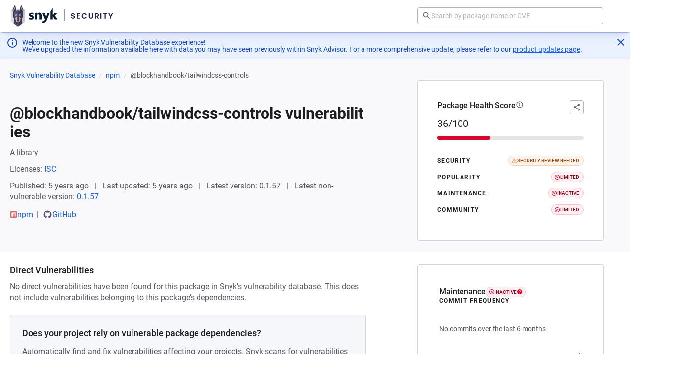

--- FILE ---
content_type: text/css; charset=utf-8
request_url: https://security.snyk.io/_nuxt/PackagePage.27U8dxUu.css
body_size: 3842
content:
.maintenance-chart[data-v-d9bd0d35]{border-radius:8px;margin:0;min-height:200px;padding:0;position:relative}.chart-loading[data-v-d9bd0d35]{align-items:center;background-color:var(--pcl-color-ui-canvas);border:1px solid var(--pcl-color-ui-border-light);border-radius:8px;display:flex;height:200px;justify-content:center}.chart-loading p[data-v-d9bd0d35]{color:var(--pcl-color-ui-body);font-family:var(--pcl-typography-product-body-font-family);font-size:var(--pcl-typography-product-body-font-size);font-weight:var(--pcl-typography-product-body-font-weight);letter-spacing:var(--pcl-typography-product-body-letter-spacing);line-height:var(--pcl-typography-product-body-line-height);margin:0}.chart-overlay[data-v-d9bd0d35]{align-items:center;background:#ffffffe6;border-radius:8px;bottom:0;display:flex;justify-content:center;left:0;position:absolute;right:0;top:0;z-index:1}.overlay-message[data-v-d9bd0d35]{color:var(--pcl-color-ui-body);font-family:var(--pcl-typography-product-body-font-family);font-size:var(--pcl-typography-product-body-font-size);font-weight:var(--pcl-typography-product-body-font-weight);letter-spacing:var(--pcl-typography-product-body-letter-spacing);line-height:var(--pcl-typography-product-body-line-height);text-align:center}.no-data[data-v-d9bd0d35]{align-items:center;background-color:var(--pcl-color-ui-canvas);border:2px dashed var(--pcl-color-ui-border-light);border-radius:8px;display:flex;height:200px;justify-content:center}.no-data p[data-v-d9bd0d35]{color:var(--pcl-color-ui-body);font-family:var(--pcl-typography-product-body-font-family);font-size:var(--pcl-typography-product-body-font-size);font-weight:var(--pcl-typography-product-body-font-weight);letter-spacing:var(--pcl-typography-product-body-letter-spacing);line-height:var(--pcl-typography-product-body-line-height);margin:0}.stats-item[data-v-0e794777]{align-items:center;display:flex;justify-content:space-between}.stats-item.horizontal[data-v-0e794777]{justify-content:flex-start;margin-top:20px}.stats-item.horizontal dt[data-v-0e794777]{margin-right:16px}.stats-item dt[data-v-0e794777]{font-family:var(--pcl-typography-product-heading7-font-family);font-size:var(--pcl-typography-product-heading7-font-size);font-weight:var(--pcl-typography-product-heading7-font-weight);letter-spacing:var(--pcl-typography-product-heading7-letter-spacing);line-height:var(--pcl-typography-product-heading7-line-height);text-transform:var(--pcl-typography-product-heading7-text-transform)}.stats-item dd[data-v-0e794777],.stats-item dt[data-v-0e794777]{color:var(--pcl-color-ui-heading)}.stats-item dd[data-v-0e794777]{align-items:center;display:flex;font-family:var(--pcl-typography-product-body-font-family);font-size:var(--pcl-typography-product-body-font-size);font-weight:var(--pcl-typography-product-body-font-weight);letter-spacing:var(--pcl-typography-product-body-letter-spacing);line-height:var(--pcl-typography-product-body-line-height)}.stats-item dd.high[data-v-0e794777]{color:#dc3545;font-weight:500}.stats-item dd.medium[data-v-0e794777]{color:#ffc107;font-weight:500}.stats-item dd .bold[data-v-0e794777]{font-weight:500}.stats-item dd a[data-v-0e794777]{color:inherit;text-decoration:none}.stats-item dd a[data-v-0e794777]:hover{text-decoration:underline}.stats[data-v-70abaf1d]>:not(template)~:not(template){margin-top:16px}@media (min-width:992px){.stats[data-v-70abaf1d]>:not(template)~:not(template){margin-top:0}}.stats--vertical[data-v-70abaf1d]{display:flex;flex-direction:column}@media (min-width:992px){.stats--vertical[data-v-70abaf1d]>:not(template)~:not(template){margin-top:24px}}.stats--vertical .stats-item[data-v-70abaf1d] dt{align-items:center;display:flex;gap:16px}@media (min-width:992px){.stats--fixed[data-v-70abaf1d]{display:flex;flex-wrap:wrap}.stats--fixed .stats-item[data-v-70abaf1d]{flex-basis:55%}.stats--fixed .stats-item[data-v-70abaf1d]:nth-child(2n){padding-left:20px}.stats--fixed .stats-item[data-v-70abaf1d]:nth-child(odd){flex-basis:45%}.stats--fixed .stats-item[data-v-70abaf1d]:nth-child(n+3){margin-top:16px}}@media (min-width:480px){.stats--grid[data-v-70abaf1d]{display:grid;grid-template-columns:1fr 1fr;grid-gap:12px 16px}}@media (min-width:768px){.stats--grid[data-v-70abaf1d]{grid-gap:16px 20px}}@media (min-width:992px){.stats--fluid[data-v-70abaf1d]{align-items:center;display:flex;justify-content:space-between}.stats--fluid[data-v-70abaf1d]>:not(template)~:not(template){margin-left:32px}.stats--fluid .stats-item[data-v-70abaf1d]{align-items:flex-start;flex-direction:column;flex-grow:1}.stats--fluid .stats-item[data-v-70abaf1d]>:not(template)~:not(template){margin-top:4px}}.maintenance-container[data-v-4d6184ec]{max-width:379px;width:100%}.maintenance-card[data-v-4d6184ec]{margin-top:20px;min-height:250px;padding:20px}@media (min-width:992px){.maintenance-card[data-v-4d6184ec]{margin-top:32px}}@media (max-width:768px){.maintenance-container[data-v-4d6184ec]{max-width:388px}}.maintenance-header[data-v-4d6184ec]{display:flex;flex-direction:column;gap:8px;margin-bottom:20px}.maintenance-title[data-v-4d6184ec]{align-items:center;display:flex;flex-wrap:wrap;gap:12px}.title[data-v-4d6184ec]{color:var(--pcl-color-ui-heading);font-family:var(--pcl-typography-product-heading5-font-family);font-size:var(--pcl-typography-product-heading5-font-size);font-weight:var(--pcl-typography-product-heading5-font-weight);letter-spacing:var(--pcl-typography-product-heading5-letter-spacing);line-height:var(--pcl-typography-product-heading5-line-height);margin:0}.extra-badge[data-v-4d6184ec],.score-badge[data-v-4d6184ec]{align-items:center;display:inline-flex;gap:4px}.score-badge svg[data-v-4d6184ec]{cursor:help}[data-v-4d6184ec] .tooltip-trigger{color:#938fc6;padding-left:2px}[data-v-4d6184ec] .tooltip-popover{transform:translate(40px) translateY(-25px)!important;z-index:9999!important}[data-v-4d6184ec] .tooltip-popover--open{transform:translate(40px) translateY(-25px)!important}[data-v-4d6184ec] .tooltip-popover__arrow{transform:translate(100px) translateY(13px) rotate(45deg)!important}.description[data-v-4d6184ec]{padding-left:4px}.extra-label[data-v-4d6184ec]{color:var(--pcl-color-ui-body);font-family:var(--pcl-typography-product-caption-font-family);font-size:var(--pcl-typography-product-caption-font-size);font-weight:var(--pcl-typography-product-caption-font-weight);letter-spacing:var(--pcl-typography-product-caption-letter-spacing);line-height:var(--pcl-typography-product-caption-line-height);margin-left:4px;text-transform:uppercase}.maintenance-content[data-v-4d6184ec]{display:flex;flex-direction:column;gap:16px}.chart-section[data-v-4d6184ec]{align-items:center;display:flex;justify-content:center;min-height:200px}.chart-section--collapsed[data-v-4d6184ec]{color:var(--pcl-color-ui-dimmed);font-family:var(--pcl-typography-product-body-small-font-family);font-size:var(--pcl-typography-product-body-small-font-size);font-weight:var(--pcl-typography-product-body-small-font-weight);letter-spacing:var(--pcl-typography-product-body-small-letter-spacing);line-height:var(--pcl-typography-product-body-small-line-height);margin:0;min-height:60px}.maintenance-message[data-v-4d6184ec]{align-items:flex-start;display:flex;flex-direction:column;justify-content:center;text-align:left;width:100%}.maintenance-message p[data-v-4d6184ec]{color:var(--pcl-color-ui-body);font-family:var(--pcl-typography-product-body-small-font-family);font-size:var(--pcl-typography-product-body-small-font-size);font-weight:var(--pcl-typography-product-body-small-font-weight);letter-spacing:var(--pcl-typography-product-body-small-letter-spacing);line-height:var(--pcl-typography-product-body-small-line-height);margin:0}.section-title[data-v-4d6184ec]{color:var(--pcl-color-ui-heading);font-family:var(--pcl-typography-product-heading7-font-family);font-size:var(--pcl-typography-product-heading7-font-size);font-weight:var(--pcl-typography-product-heading7-font-weight);letter-spacing:var(--pcl-typography-product-heading7-letter-spacing);line-height:var(--pcl-typography-product-heading7-line-height);margin:0;text-transform:var(--pcl-typography-product-heading7-text-transform);text-transform:uppercase!important}.maintenance-description[data-v-4d6184ec]{color:var(--pcl-color-ui-body);font-family:var(--pcl-typography-product-body-small-font-family);font-size:var(--pcl-typography-product-body-small-font-size);font-weight:var(--pcl-typography-product-body-small-font-weight);-webkit-hyphens:auto;hyphens:auto;letter-spacing:var(--pcl-typography-product-body-small-letter-spacing);line-height:var(--pcl-typography-product-body-small-line-height)}.maintenance-description[data-v-4d6184ec],.maintenance-description p[data-v-4d6184ec]{word-wrap:break-word;overflow-wrap:break-word;word-break:break-word}.maintenance-description p[data-v-4d6184ec]{margin-bottom:12px}.maintenance-description p[data-v-4d6184ec]:last-child{margin-bottom:0}.maintenance-card[data-v-4d6184ec] .stats--grid{display:grid!important;gap:8px;grid-template-columns:1fr!important}@media (min-width:480px){.maintenance-card[data-v-4d6184ec] .stats--grid{grid-template-columns:1fr!important}}.community-container[data-v-1bfddb5e]{max-width:379px;width:100%}.community-card[data-v-1bfddb5e]{margin-top:20px;min-height:250px;padding:20px}@media (min-width:992px){.community-card[data-v-1bfddb5e]{margin-top:32px}}.community-header[data-v-1bfddb5e]{align-items:center;display:flex;justify-content:space-between;margin-bottom:20px}@media (min-width:576px){.community-header[data-v-1bfddb5e]{align-items:center;display:flex;justify-content:space-between}}@media (min-width:768px){.community-header[data-v-1bfddb5e]{display:block}}@media (min-width:992px){.community-header[data-v-1bfddb5e]{display:flex}}.community-title[data-v-1bfddb5e]{align-items:center;display:flex;flex-wrap:wrap;gap:12px}.title[data-v-1bfddb5e]{color:var(--pcl-color-ui-heading);font-family:var(--pcl-typography-product-heading5-font-family);font-size:var(--pcl-typography-product-heading5-font-size);font-weight:var(--pcl-typography-product-heading5-font-weight);letter-spacing:var(--pcl-typography-product-heading5-letter-spacing);line-height:var(--pcl-typography-product-heading5-line-height);margin:0}.score-badge[data-v-1bfddb5e]{align-items:center;display:inline-flex;gap:4px}.score-badge svg[data-v-1bfddb5e]{cursor:help}[data-v-1bfddb5e] .tooltip-trigger{color:#938fc6;padding-left:2px}[data-v-1bfddb5e] .tooltip-popover{transform:translate(40px) translateY(-25px)!important;z-index:9999!important}[data-v-1bfddb5e] .tooltip-popover--open{transform:translate(40px) translateY(-25px)!important}[data-v-1bfddb5e] .tooltip-popover__arrow{transform:translate(100px) translateY(13px) rotate(45deg)!important}.description[data-v-1bfddb5e]{padding-left:4px}.community-actions[data-v-1bfddb5e]{align-items:center;display:flex}.community-content[data-v-1bfddb5e]{display:flex;flex-direction:column;gap:16px}.community-description[data-v-1bfddb5e]{color:var(--pcl-color-ui-body);font-family:var(--pcl-typography-product-body-small-font-family);font-size:var(--pcl-typography-product-body-small-font-size);font-weight:var(--pcl-typography-product-body-small-font-weight);-webkit-hyphens:auto;hyphens:auto;letter-spacing:var(--pcl-typography-product-body-small-letter-spacing);line-height:var(--pcl-typography-product-body-small-line-height)}.community-description[data-v-1bfddb5e],.community-description p[data-v-1bfddb5e]{word-wrap:break-word;overflow-wrap:break-word;word-break:break-word}.community-description p[data-v-1bfddb5e]{margin-bottom:12px}.community-description p[data-v-1bfddb5e]:last-child{margin-bottom:0}@media (max-width:768px){.community-container[data-v-1bfddb5e]{max-width:388px}.community-content[data-v-1bfddb5e]{gap:12px}}.community-card[data-v-1bfddb5e] .stats--grid{display:grid!important;gap:8px;grid-template-columns:1fr!important}@media (min-width:480px){.community-card[data-v-1bfddb5e] .stats--grid{grid-template-columns:1fr!important}}.custom-tooltip-container[data-v-27284cd8]{align-items:center;display:inline-flex;position:relative}.tooltip-popover[data-v-27284cd8]{background-color:#fff;border:1px solid rgba(0,0,0,.08);border-radius:8px;box-shadow:0 4px 12px #00000026,0 2px 4px #0000001a;max-width:480px;min-width:380px;padding:12px 24px;pointer-events:auto;position:absolute;white-space:nowrap;z-index:1000}.tooltip-popover .tooltip-content[data-v-27284cd8]{color:var(--pcl-color-ui-body);font-family:var(--pcl-typography-product-body-font-family);font-size:var(--pcl-typography-product-body-font-size);font-weight:var(--pcl-typography-product-body-font-weight);letter-spacing:var(--pcl-typography-product-body-letter-spacing);line-height:var(--pcl-typography-product-body-line-height);line-height:1.4}.tooltip-popover[data-v-27284cd8]:before{bottom:-4px;content:"";left:-4px;pointer-events:auto;position:absolute;right:-4px;top:-4px;z-index:-1}.tooltip-fade-enter-active[data-v-27284cd8],.tooltip-fade-leave-active[data-v-27284cd8]{transition:opacity .2s ease-in-out,transform .2s ease-in-out}.tooltip-fade-enter-from[data-v-27284cd8],.tooltip-fade-leave-to[data-v-27284cd8]{opacity:0;transform:translateY(-4px)}.tooltip-fade-enter-to[data-v-27284cd8],.tooltip-fade-leave-from[data-v-27284cd8]{opacity:1;transform:translateY(0)}svg[data-v-1c5d9265]{display:block;flex-shrink:0;height:16px;width:16px}.icon[data-v-5e6c5a53]{display:inline-block;fill:currentColor;vertical-align:text-top}.icon--inherit[data-v-5e6c5a53]{height:inherit;width:inherit}.share-dropdown-wrapper[data-v-ea5e0ef8]{display:inline-block;position:relative}.share-dropdown-content[data-v-ea5e0ef8]{background:#fff;border:1px solid var(--pcl-color-ui-border);border-radius:4px;box-shadow:0 4px 12px #00000026;left:auto;min-height:116px;overflow:hidden;padding:8px;position:absolute;right:0;top:calc(100% + 4px);width:232px;z-index:9999}.share-item[data-v-ea5e0ef8]{align-items:center;background:transparent;border:none;border-radius:4px;color:var(--pcl-color-ui-body);cursor:pointer;display:flex;font-family:var(--pcl-typography-product-body-lead-font-family);font-size:var(--pcl-typography-product-body-lead-font-size);font-weight:var(--pcl-typography-product-body-lead-font-weight);gap:12px;letter-spacing:var(--pcl-typography-product-body-lead-letter-spacing);line-height:var(--pcl-typography-product-body-lead-line-height);margin:0;min-height:25px;outline:none;padding:8px 12px;transition:background-color .2s ease}.share-item--focused[data-v-ea5e0ef8],.share-item[data-v-ea5e0ef8]:focus,.share-item[data-v-ea5e0ef8]:hover{background:var(--pcl-color-ui-canvas);outline:none}.share-item[data-v-ea5e0ef8]:focus-visible{outline:2px solid var(--pcl-color-ui-focus);outline-offset:2px}.share-icon[data-v-ea5e0ef8] svg{flex-shrink:0;height:16px;width:16px}.share-text[data-v-ea5e0ef8]{font-size:14px;font-weight:400;line-height:1}.share-item--x .share-icon[data-v-ea5e0ef8]{color:#000}.share-item--bluesky .share-icon[data-v-ea5e0ef8]{color:#00a8e6}.share-item--linkedin .share-icon[data-v-ea5e0ef8]{color:#0a66c2}.share-item--copy .share-icon[data-v-ea5e0ef8]{color:var(--pcl-color-ui-body)}.dropdown-fade-enter-active[data-v-ea5e0ef8],.dropdown-fade-leave-active[data-v-ea5e0ef8]{transition:opacity .2s ease,transform .2s ease}.dropdown-fade-enter-from[data-v-ea5e0ef8],.dropdown-fade-leave-to[data-v-ea5e0ef8]{opacity:0;transform:translateY(-8px)}.dropdown-fade-enter-to[data-v-ea5e0ef8],.dropdown-fade-leave-from[data-v-ea5e0ef8]{opacity:1;transform:translateY(0)}[data-v-ea5e0ef8] .tooltip-trigger{color:#938fc6;padding-left:2px}[data-v-ea5e0ef8] .tooltip-popover__description{padding-left:20px!important}.package-health-container[data-v-de8dcaab]{max-width:379px;width:100%}.package-health[data-v-de8dcaab]{padding:16px}.package-health .health-header[data-v-de8dcaab]{align-items:flex-start;display:flex;justify-content:space-between}.package-health .health-score .title-with-tooltip[data-v-de8dcaab]{align-items:center;display:flex;gap:4px;margin-bottom:12px}.package-health .health-score h3[data-v-de8dcaab]{color:var(--pcl-color-ui-heading);font-family:var(--pcl-typography-product-heading5-font-family);font-size:var(--pcl-typography-product-heading5-font-size);font-weight:var(--pcl-typography-product-heading5-font-weight);letter-spacing:var(--pcl-typography-product-heading5-letter-spacing);line-height:var(--pcl-typography-product-heading5-line-height);margin:0}.package-health .health-score .info-tooltip[data-v-de8dcaab]{color:var(--pcl-color-ui-body);cursor:pointer}.package-health .health-score .score-display .score-number[data-v-de8dcaab]{color:var(--pcl-color-ui-heading);font-family:var(--pcl-typography-product-heading4-font-family);font-size:var(--pcl-typography-product-heading4-font-size);font-weight:var(--pcl-typography-product-heading4-font-weight);letter-spacing:var(--pcl-typography-product-heading4-letter-spacing);line-height:var(--pcl-typography-product-heading4-line-height)}.score-criteria[data-v-de8dcaab]{list-style:none;margin:32px 0 0;padding:0}.score-criteria .criterion-item[data-v-de8dcaab]{align-items:center;display:flex;flex-wrap:wrap;gap:4px;justify-content:space-between;margin:12px 0}.score-criteria .criterion-item .criterion-label[data-v-de8dcaab]{color:var(--pcl-color-ui-heading);flex:1;font-family:var(--pcl-typography-product-heading7-font-family);font-size:var(--pcl-typography-product-heading7-font-size);font-weight:var(--pcl-typography-product-heading7-font-weight);letter-spacing:var(--pcl-typography-product-heading7-letter-spacing);line-height:var(--pcl-typography-product-heading7-line-height);min-width:0;text-transform:var(--pcl-typography-product-heading7-text-transform)}.score-criteria .criterion-item .criterion-badge[data-v-de8dcaab]{flex-shrink:0;margin-left:5px;text-transform:uppercase}@media screen and (max-width:1279px){.score-criteria .criterion-item[data-v-de8dcaab]{align-items:flex-start;flex-direction:column;gap:4px}.score-criteria .criterion-item .criterion-label[data-v-de8dcaab]{margin-bottom:2px}.score-criteria .criterion-item .criterion-badge[data-v-de8dcaab]{align-self:flex-start;margin-left:0}}.package-heading[data-v-0b8d8468]{background-color:var(--pcl-color-ui-canvas);padding-bottom:24px}.package-heading .title[data-v-0b8d8468]{color:var(--pcl-color-ui-heading);font-family:var(--pcl-typography-product-heading1-font-family);font-size:var(--pcl-typography-product-heading1-font-size);font-weight:var(--pcl-typography-product-heading1-font-weight);letter-spacing:var(--pcl-typography-product-heading1-letter-spacing);line-height:var(--pcl-typography-product-heading1-line-height);padding-top:48px;word-break:break-all}.package-heading .description[data-v-0b8d8468],.package-heading .package-licenses[data-v-0b8d8468]{color:var(--pcl-color-ui-body);font-family:var(--pcl-typography-product-body-font-family);font-size:var(--pcl-typography-product-body-font-size);font-size:1rem;font-weight:var(--pcl-typography-product-body-font-weight);letter-spacing:var(--pcl-typography-product-body-letter-spacing);line-height:var(--pcl-typography-product-body-line-height);margin-top:12px}.package-heading .package-licenses .license-item a[data-v-0b8d8468]{color:var(--pcl-color-ui-link)}.package-heading .package-metadata[data-v-0b8d8468]{color:var(--pcl-color-ui-body);font-family:var(--pcl-typography-product-body-font-family);font-size:var(--pcl-typography-product-body-font-size);font-size:1rem;font-weight:var(--pcl-typography-product-body-font-weight);letter-spacing:var(--pcl-typography-product-body-letter-spacing);line-height:var(--pcl-typography-product-body-line-height);margin-top:12px}.package-heading .package-metadata .metadata-item[data-v-0b8d8468]:not(:last-child):after{content:" | ";margin:0 8px}.package-heading .package-links[data-v-0b8d8468]{display:flex;font-family:var(--pcl-typography-product-body-font-family);font-size:var(--pcl-typography-product-body-font-size);font-size:1rem;font-weight:var(--pcl-typography-product-body-font-weight);letter-spacing:var(--pcl-typography-product-body-letter-spacing);line-height:var(--pcl-typography-product-body-line-height);margin-top:12px}.package-heading .package-links .link-item[data-v-0b8d8468]{align-items:center;display:flex;gap:8px}.package-heading .package-links .link-item[data-v-0b8d8468]:not(:last-child):after{content:" | ";margin:0 8px}.package-heading .package-links .link-item .link-icon[data-v-0b8d8468]{flex-shrink:0}.package-heading .package-links .link-item .github-icon[data-v-0b8d8468]{transform:translateY(3px)}.package-heading .package-links .link-item a[data-v-0b8d8468]{color:var(--pcl-color-ui-link);text-decoration:none}.package-heading .package-links .link-item a[data-v-0b8d8468]:hover{text-decoration:underline}.package-heading .grid-wrapper[data-v-0b8d8468]{display:grid;grid-template-columns:repeat(12,[col-start] 1fr);position:relative}.package-heading .grid-wrapper .left[data-v-0b8d8468]{grid-column:col-start/span 7;grid-row:1;min-width:0}.package-heading .grid-wrapper .right[data-v-0b8d8468]{grid-column:col-start 9/span 4;grid-row:1;position:relative;top:0}@media screen and (max-width:720px){.package-heading .grid-wrapper .left[data-v-0b8d8468]{grid-column:col-start/span 12;grid-row:1;margin-bottom:24px;margin-right:unset}.package-heading .grid-wrapper .right[data-v-0b8d8468]{grid-column:col-start/span 12;grid-row:2;margin-bottom:32px;position:relative;top:unset}}.package-heading .security-incident-warning[data-v-0b8d8468]{display:flex;font-family:var(--pcl-typography-product-body-strong-font-family);font-size:var(--pcl-typography-product-body-strong-font-size);font-weight:var(--pcl-typography-product-body-strong-font-weight);gap:8px;letter-spacing:var(--pcl-typography-product-body-strong-letter-spacing);line-height:var(--pcl-typography-product-body-strong-line-height);margin-top:12px}.package-heading .security-incident-warning .warning-icon[data-v-0b8d8468]{color:var(--pcl-color-neutral-90);flex-shrink:0;height:16px;padding-top:3px;width:16px}.package-heading .security-incident-warning .warning-icon[data-v-0b8d8468] svg{fill:none!important;stroke:currentColor;stroke-width:1.5px}.package-heading .security-incident-warning .warning-text[data-v-0b8d8468]{flex:1}[data-v-0b8d8468] .malicious-package-title{font-family:var(--pcl-typography-product-body-strong-font-family);font-size:var(--pcl-typography-product-body-strong-font-size);font-weight:var(--pcl-typography-product-body-strong-font-weight);letter-spacing:var(--pcl-typography-product-body-strong-letter-spacing);line-height:var(--pcl-typography-product-body-strong-line-height)}[data-v-0b8d8468] .malicious-package-description{font-family:var(--pcl-typography-product-body-font-family);font-size:var(--pcl-typography-product-body-font-size);font-weight:var(--pcl-typography-product-body-font-weight);letter-spacing:var(--pcl-typography-product-body-letter-spacing);line-height:var(--pcl-typography-product-body-line-height)}.license-container[data-v-aeadabf1]{max-width:379px;width:100%}.license-card[data-v-aeadabf1]{margin-top:20px;padding:20px}@media (min-width:992px){.license-card[data-v-aeadabf1]{margin-top:32px}}.license-header[data-v-aeadabf1]{justify-content:space-between;margin-bottom:24px}.license-header[data-v-aeadabf1],.license-title[data-v-aeadabf1]{align-items:center;display:flex}.license-title[data-v-aeadabf1]{flex-wrap:wrap;gap:12px}.title[data-v-aeadabf1]{color:var(--pcl-color-ui-heading);font-family:var(--pcl-typography-product-heading5-font-family);font-size:var(--pcl-typography-product-heading5-font-size);font-weight:var(--pcl-typography-product-heading5-font-weight);letter-spacing:var(--pcl-typography-product-heading5-letter-spacing);line-height:var(--pcl-typography-product-heading5-line-height);margin:0}.license-content[data-v-aeadabf1]{gap:16px}.license-content[data-v-aeadabf1],.license-list[data-v-aeadabf1]{display:flex;flex-direction:column}.license-list[data-v-aeadabf1]{gap:12px}.license-info[data-v-aeadabf1]{display:flex;flex-direction:column;gap:4px}.license-name[data-v-aeadabf1]{color:var(--pcl-color-ui-link);font-family:var(--pcl-typography-product-body-small-font-family);font-size:var(--pcl-typography-product-body-small-font-size);font-weight:var(--pcl-typography-product-body-small-font-weight);letter-spacing:var(--pcl-typography-product-body-small-letter-spacing);line-height:var(--pcl-typography-product-body-small-line-height)}.license-inline[data-v-aeadabf1]{align-items:baseline;display:flex;flex-wrap:wrap;gap:8px}.license-version-inline[data-v-aeadabf1],.license-versions[data-v-aeadabf1]{color:var(--pcl-color-ui-dimmed);font-family:var(--pcl-typography-product-body-small-font-family);font-size:var(--pcl-typography-product-body-small-font-size);font-weight:var(--pcl-typography-product-body-small-font-weight);letter-spacing:var(--pcl-typography-product-body-small-letter-spacing);line-height:var(--pcl-typography-product-body-small-line-height)}.license-versions[data-v-aeadabf1]{margin-left:16px}.version-line[data-v-aeadabf1]{padding-left:16px;text-indent:-16px}.license-more-link[data-v-aeadabf1]{margin-left:16px}.see-more-versions[data-v-aeadabf1]{color:var(--pcl-color-ui-link);font-family:var(--pcl-typography-product-body-small-font-family);font-size:var(--pcl-typography-product-body-small-font-size);font-weight:var(--pcl-typography-product-body-small-font-weight);letter-spacing:var(--pcl-typography-product-body-small-letter-spacing);line-height:var(--pcl-typography-product-body-small-line-height)}@media (max-width:768px){.license-container[data-v-aeadabf1]{max-width:388px}.license-content[data-v-aeadabf1]{gap:12px}}.dependencies[data-v-188cb1f6]{padding:24px}.dependencies-title[data-v-188cb1f6]{font-family:var(--pcl-typography-product-heading5-font-family);font-size:var(--pcl-typography-product-heading5-font-size);font-weight:var(--pcl-typography-product-heading5-font-weight);letter-spacing:var(--pcl-typography-product-heading5-letter-spacing);line-height:var(--pcl-typography-product-heading5-line-height);margin-bottom:8px}.dependencies-count[data-v-188cb1f6]{font-family:var(--pcl-typography-product-caption-font-family);font-size:var(--pcl-typography-product-caption-font-size);font-weight:var(--pcl-typography-product-caption-font-weight);font-weight:500;letter-spacing:var(--pcl-typography-product-caption-letter-spacing);letter-spacing:.5px;line-height:var(--pcl-typography-product-caption-line-height);margin-bottom:24px;text-transform:uppercase}.dependencies-list[data-v-188cb1f6]{display:flex;flex-wrap:wrap;gap:8px;margin-bottom:24px}.dependencies-list .dependency-tag[data-v-188cb1f6]{margin:0!important}.dependencies-more .show-more-button[data-v-188cb1f6]{font-family:var(--pcl-typography-product-body-font-family);font-size:var(--pcl-typography-product-body-font-size);font-weight:var(--pcl-typography-product-body-font-weight);letter-spacing:var(--pcl-typography-product-body-letter-spacing);line-height:var(--pcl-typography-product-body-line-height)}.chart-container[data-v-ae4ed941]{min-height:200px;position:relative;width:100%}.chart-container[data-v-ae4ed941]:before{color:var(--pcl-color-ui-body);content:"";font-family:var(--pcl-typography-product-caption-font-family);font-size:var(--pcl-typography-product-caption-font-size);font-weight:var(--pcl-typography-product-caption-font-weight);left:-9999px;letter-spacing:var(--pcl-typography-product-caption-letter-spacing);line-height:var(--pcl-typography-product-caption-line-height);pointer-events:none;position:absolute;top:-9999px}.no-data[data-v-ae4ed941]{align-items:center;display:flex;height:200px;justify-content:center}.no-data p[data-v-ae4ed941]{color:var(--pcl-color-ui-heading);font-family:var(--pcl-typography-product-body-font-family);font-size:var(--pcl-typography-product-body-font-size);font-weight:var(--pcl-typography-product-body-font-weight);letter-spacing:var(--pcl-typography-product-body-letter-spacing);line-height:var(--pcl-typography-product-body-line-height);margin:0}.popularity-container[data-v-8e8bf30d]{max-width:379px;width:100%}.popularity-card[data-v-8e8bf30d]{margin-top:20px;min-height:250px;padding:20px}@media (min-width:992px){.popularity-card[data-v-8e8bf30d]{margin-top:32px}}.popularity-header[data-v-8e8bf30d]{display:flex;flex-direction:column;gap:8px;margin-bottom:20px}.popularity-title[data-v-8e8bf30d]{align-items:center;display:flex;flex-wrap:wrap;gap:12px}.title[data-v-8e8bf30d]{font-family:var(--pcl-typography-product-heading5-font-family);font-size:var(--pcl-typography-product-heading5-font-size);font-weight:var(--pcl-typography-product-heading5-font-weight);letter-spacing:var(--pcl-typography-product-heading5-letter-spacing);line-height:var(--pcl-typography-product-heading5-line-height)}.title[data-v-8e8bf30d],.weekly-downloads[data-v-8e8bf30d]{color:var(--pcl-color-ui-heading);margin:0}.weekly-downloads[data-v-8e8bf30d]{font-family:var(--pcl-typography-product-heading7-font-family);font-size:var(--pcl-typography-product-heading7-font-size);font-weight:var(--pcl-typography-product-heading7-font-weight);letter-spacing:var(--pcl-typography-product-heading7-letter-spacing);line-height:var(--pcl-typography-product-heading7-line-height);text-transform:var(--pcl-typography-product-heading7-text-transform);text-transform:uppercase!important}.score-badge[data-v-8e8bf30d]{align-items:center;display:inline-flex;gap:4px}.score-badge svg[data-v-8e8bf30d]{cursor:help}[data-v-8e8bf30d] .tooltip-popover{transform:translate(40px) translateY(-25px)!important;z-index:9999!important}[data-v-8e8bf30d] .tooltip-popover--open{transform:translate(40px) translateY(-25px)!important}[data-v-8e8bf30d] .tooltip-popover__arrow{transform:translate(100px) translateY(13px) rotate(45deg)!important}.description[data-v-8e8bf30d]{padding-left:4px}.popularity-content[data-v-8e8bf30d]{display:flex;flex-direction:column;gap:16px}.popularity-downloads[data-v-8e8bf30d]{align-items:center;border-bottom:1px solid #e5e7eb;display:flex;justify-content:space-between;padding:12px 0}.downloads-label[data-v-8e8bf30d]{color:#666;font-size:14px;font-weight:500}.downloads-value[data-v-8e8bf30d]{color:var(--pcl-color-ui-heading);font-size:16px;font-weight:600}.popularity-chart[data-v-8e8bf30d]{border-radius:8px;margin:0;min-height:200px;padding:0}.popularity-description[data-v-8e8bf30d]{color:var(--pcl-color-ui-body);font-family:var(--pcl-typography-product-body-small-font-family);font-size:var(--pcl-typography-product-body-small-font-size);font-weight:var(--pcl-typography-product-body-small-font-weight);-webkit-hyphens:auto;hyphens:auto;letter-spacing:var(--pcl-typography-product-body-small-letter-spacing);line-height:var(--pcl-typography-product-body-small-line-height)}.popularity-description[data-v-8e8bf30d],.popularity-description p[data-v-8e8bf30d]{word-wrap:break-word;overflow-wrap:break-word;word-break:break-word}.popularity-description p[data-v-8e8bf30d]{margin-bottom:12px}.popularity-description p[data-v-8e8bf30d]:last-child{margin-bottom:0}@media (max-width:768px){.popularity-container[data-v-8e8bf30d]{max-width:388px}.popularity-content[data-v-8e8bf30d]{gap:12px}.popularity-description p[data-v-8e8bf30d]{font-size:13px}.downloads-value[data-v-8e8bf30d]{font-size:15px}}.popularity-card[data-v-8e8bf30d] .stats--grid{display:grid!important;gap:8px;grid-template-columns:1fr!important}@media (min-width:480px){.popularity-card[data-v-8e8bf30d] .stats--grid{grid-template-columns:1fr!important}}.left[data-v-3dcc4bd3]{display:flex;flex-direction:column}.dependencies-container[data-v-3dcc4bd3]{align-self:center;margin-bottom:32px;width:100%}.right[data-v-3dcc4bd3]{top:-32px}.grid-wrapper[data-v-3dcc4bd3]{display:grid;grid-template-columns:repeat(12,[col-start] 1fr);position:relative}.grid-wrapper .vulns-error[data-v-3dcc4bd3]{margin:24px 0}.grid-wrapper .left[data-v-3dcc4bd3]{grid-column:col-start/span 7;grid-row:1;min-width:0}.grid-wrapper .right[data-v-3dcc4bd3]{grid-column:col-start 9/span 4;grid-row:1;margin-top:24px;position:relative}@media screen and (max-width:720px){.grid-wrapper .left[data-v-3dcc4bd3]{grid-column:col-start/span 12;grid-row:1;margin-right:unset}.grid-wrapper .right[data-v-3dcc4bd3]{grid-column:col-start/span 12;grid-row:2;margin-bottom:32px;position:relative;top:unset}}[data-v-3dcc4bd3] .card,[data-v-3dcc4bd3] .card__body{border-radius:6px}


--- FILE ---
content_type: text/javascript; charset=utf-8
request_url: https://security.snyk.io/_nuxt/xxs3NrmV.js
body_size: 1232
content:
import{d as P,x as _,l as M,y as k,v,p as l,s as D,h as x,g as L,u as s,q as y,o as $}from"./PriPzpEt.js";import{u as N}from"./D2-WU52a.js";import{P as B}from"./Da7L00lj.js";import{r as A,g as I}from"./DnVyCYyA.js";import{g as C}from"./Dt8h8E89.js";import{c as E}from"./DFGMBVoK.js";import"./3ECScD7X.js";import"./C6gmzjp9.js";import"./DBnGdjsR.js";import"./CqpqMacY.js";import"./C3W-W8SZ.js";import"./Cj8ij81J.js";import"./1CfEFXTD.js";import"./CVef4nxC.js";import"./DbqzrQtj.js";import"./ClJUX-QD.js";import"./C6ah4Vp-.js";import"./hXAOgJs3.js";import"./DAVsYgbp.js";import"./DwTrvUbG.js";import"./CWVtlCAP.js";import"./BOxsFDIh.js";import"./DPamYIYN.js";import"./lVl9YuE0.js";import"./Cb_AvjSK.js";import"./CfkUmdTn.js";import"./CRWVEL-e.js";import"./CbIAlT-M.js";import"./Dwr8tqxo.js";import"./Cd4y8rZz.js";import"./Bd8SCnw3.js";import"./MqOyG9za.js";(function(){try{var n=typeof window<"u"?window:typeof global<"u"?global:typeof self<"u"?self:{},a=new n.Error().stack;a&&(n._sentryDebugIds=n._sentryDebugIds||{},n._sentryDebugIds[a]="7dbefdc5-e2bb-453f-9c11-ddacc383d067",n._sentryDebugIdIdentifier="sentry-dbid-7dbefdc5-e2bb-453f-9c11-ddacc383d067")}catch{}})();const ka=P({__name:"[index]",async setup(n){let a,r;const o=_(),g=M(),u=o.params.ecosystem,d=o.params.packageManagerName,e=Array.isArray(o.params.packageName)?o.params.packageName[0]:o.params.packageName,t=A(d,u);if(!t)throw k({statusCode:404,statusMessage:"Package manager not found",data:{customTitle:"Package manager not found",customDescription:"The specified package manager is not supported",backLink:{href:"/vuln",text:"Go to Snyk Vulnerability DB list page"}}});const f=v(()=>C(I({packageManager:d,packageName:e,language:u}))),c=`${e} vulnerabilities`,b=`Learn more about known vulnerabilities in the ${e} package.`,h=t?`https://security.snyk.io${E(t,e)}`:"",{data:p}=([a,r]=l(async()=>y("package-data",async()=>{try{return(await g.$getPackage({packageManager:t,packageName:e,packageParams:{include:"vulnerabilities.description"}})).data}catch{throw new Error("Package not found")}})),a=await a,r(),a),{data:w}=([a,r]=l(async()=>y("package-metadata",async()=>{const i="name"in t?t.name:t.distribution,m=i==="pip"?"python":i;if(!["npm","python","golang"].includes(m))return null;try{return(await g.$getPackageMetadata(m,e)).data}catch{throw new Error("Metadata not found")}})),a=await a,r(),a);if(!p.value)throw k({statusCode:404,statusMessage:"Package not found",data:{customTitle:"Package not found",customDescription:"Package not found in our vulnerability database",backLink:{href:"/vuln",text:"Go to Snyk Vulnerability DB list page"}}});return D({title:c,meta:[{key:"title",name:"title",content:`${c} | Snyk`},{key:"description",name:"description",content:`Learn more about known vulnerabilities in the ${e} package.`},{key:"og:title",name:"og:title",content:`${c} | Snyk`},{key:"og:description",name:"og:description",content:`Learn more about known vulnerabilities in the ${e} package.`},{key:"twitter:title",name:"twitter:title",content:`${c} | Snyk`},{key:"twitter:description",name:"twitter:description",content:b}],link:[{rel:"canonical",href:h}]}),N({"@context":"https://schema.org","@type":"BreadcrumbList",itemListElement:f.value}),(i,m)=>s(p)?($(),x(B,{key:0,"package-manager":s(t),"package-name":s(e),packageData:s(p),packageMetadata:s(w),enrichedPackagePage:!0},null,8,["package-manager","package-name","packageData","packageMetadata"])):L("",!0)}});export{ka as default};


--- FILE ---
content_type: text/javascript; charset=utf-8
request_url: https://security.snyk.io/_nuxt/CqpqMacY.js
body_size: 342
content:
import{i as t}from"./C3W-W8SZ.js";import{d as n,_ as o,h as r,o as d,w as i,S as c,n as p,j as l}from"./PriPzpEt.js";(function(){try{var e=typeof window<"u"?window:typeof global<"u"?global:typeof self<"u"?self:{},s=new e.Error().stack;s&&(e._sentryDebugIds=e._sentryDebugIds||{},e._sentryDebugIds[s]="7da68a61-5913-417a-833c-1334cc96d9e6",e._sentryDebugIdIdentifier="sentry-dbid-7da68a61-5913-417a-833c-1334cc96d9e6")}catch{}})();const f=["instruction","warn","success","danger","info"],u=n({name:"BaseBlock",props:{wrapper:{type:String,default:"div"},variant:{type:String,validator:t(f)}},computed:{computedClasses(){return{[`block--${this.variant}`]:!!this.variant}}}});function m(e,s,a,_,y,v){return d(),r(l(e.wrapper),{class:p(["block",e.computedClasses])},{default:i(()=>[c(e.$slots,"default",{},void 0,!0)]),_:3},8,["class"])}const g=o(u,[["render",m],["__scopeId","data-v-f869eef6"]]);export{g as B};


--- FILE ---
content_type: text/javascript; charset=utf-8
request_url: https://security.snyk.io/_nuxt/lVl9YuE0.js
body_size: 939
content:
import{A as i}from"./CVef4nxC.js";import{d as s,_ as a,c as o,o as c,b as d,n as u}from"./PriPzpEt.js";(function(){try{var e=typeof window<"u"?window:typeof global<"u"?global:typeof self<"u"?self:{},t=new e.Error().stack;t&&(e._sentryDebugIds=e._sentryDebugIds||{},e._sentryDebugIds[t]="6099aded-63b6-427e-ad93-0fc02f33e4ae",e._sentryDebugIdIdentifier="sentry-dbid-6099aded-63b6-427e-ad93-0fc02f33e4ae")}catch{}})();const C=s({name:"CheckCircleIcon",props:{size:{type:Number,default:void 0}},computed:{computedClasses(){return{"icon--inherit":!this.size}},hidden(){if(this.$attrs["aria-hidden"]!==void 0)return this.$attrs["aria-hidden"];if(!(this.$attrs["aria-label"]||this.$attrs["aria-labelledby"]||this.$attrs.title||this.$attrs.role))return!0}}}),g=["width","height","aria-hidden"];function v(e,t,r,f,h,p){return c(),o("svg",{class:u(["icon icon--check-circle",e.computedClasses]),width:e.size,height:e.size,viewBox:"0 0 24 24","aria-hidden":e.hidden},t[0]||(t[0]=[d("path",{d:"M12 2C6.5 2 2 6.5 2 12S6.5 22 12 22 22 17.5 22 12 17.5 2 12 2M12 20C7.59 20 4 16.41 4 12S7.59 4 12 4 20 7.59 20 12 16.41 20 12 20M16.59 7.58L10 14.17L7.41 11.59L6 13L10 17L18 9L16.59 7.58Z"},null,-1)]),10,g)}const n=a(C,[["render",v],["__scopeId","data-v-f953c996"]]),L=s({name:"CloseCircleIcon",props:{size:{type:Number,default:void 0}},computed:{computedClasses(){return{"icon--inherit":!this.size}},hidden(){if(this.$attrs["aria-hidden"]!==void 0)return this.$attrs["aria-hidden"];if(!(this.$attrs["aria-label"]||this.$attrs["aria-labelledby"]||this.$attrs.title||this.$attrs.role))return!0}}}),m=["width","height","aria-hidden"];function w(e,t,r,f,h,p){return c(),o("svg",{class:u(["icon icon--close-circle",e.computedClasses]),width:e.size,height:e.size,viewBox:"0 0 24 24","aria-hidden":e.hidden},t[0]||(t[0]=[d("path",{d:"M12,20C7.59,20 4,16.41 4,12C4,7.59 7.59,4 12,4C16.41,4 20,7.59 20,12C20,16.41 16.41,20 12,20M12,2C6.47,2 2,6.47 2,12C2,17.53 6.47,22 12,22C17.53,22 22,17.53 22,12C22,6.47 17.53,2 12,2M14.59,8L12,10.59L9.41,8L8,9.41L10.59,12L8,14.59L9.41,16L12,13.41L14.59,16L16,14.59L13.41,12L16,9.41L14.59,8Z"},null,-1)]),10,m)}const l=a(L,[["render",w],["__scopeId","data-v-195761f3"]]),_=e=>{switch(e){case"success":return{variant:"success",icon:n};case"warning":return{variant:"warn",icon:i};case"danger":return{variant:"danger",icon:l};default:return{variant:"default",icon:null}}},b=e=>{const t=(e==null?void 0:e.toLowerCase())||"";return t.includes("no known")?{variant:"success",icon:n}:t.includes("security issues")?{variant:"danger",icon:l}:{variant:"warn",icon:i}},I=e=>{const t=(e==null?void 0:e.toLowerCase())||"";return t.includes("key ecosystem")||t.includes("popular")?{variant:"success",icon:n}:t.includes("limited")?{variant:"warn",icon:i}:{variant:"default",icon:null}},B=e=>{const t=(e==null?void 0:e.toLowerCase())||"";return t==="healthy"||t==="sustainable"?{variant:"success",icon:n}:t==="inactive"?{variant:"warn",icon:i}:{variant:"default",icon:null}},z=e=>{const t=(e==null?void 0:e.toLowerCase())||"";return t==="active"?{variant:"success",icon:n}:t==="limited"?{variant:"warn",icon:i}:{variant:"default",icon:null}};export{n as C,l as a,b,I as c,B as d,z as e,_ as g};


--- FILE ---
content_type: text/javascript; charset=utf-8
request_url: https://security.snyk.io/_nuxt/DnVyCYyA.js
body_size: 1199
content:
import{a1 as k,ak as y,d as v,m as _,v as $,c as h,a as i,w as b,o as P,B as m,e as g,t as p,_ as x,al as B}from"./PriPzpEt.js";import{o as I,B as V}from"./C3W-W8SZ.js";import{B as w}from"./CfkUmdTn.js";import{t as u}from"./Dwr8tqxo.js";(function(){try{var a=typeof window<"u"?window:typeof global<"u"?global:typeof self<"u"?self:{},e=new a.Error().stack;e&&(a._sentryDebugIds=a._sentryDebugIds||{},a._sentryDebugIds[e]="bd6431e6-6787-4098-bb17-620caec18884",a._sentryDebugIdIdentifier="sentry-dbid-bd6431e6-6787-4098-bb17-620caec18884")}catch{}})();const D=({packageManager:a,packageName:e,packageVersion:t})=>[{url:"/vuln",label:"Snyk Vulnerability Database"},{label:u(a),url:`/vuln/${a}`},{label:e,url:`/package/${a}/${encodeURIComponent(e)}`},{label:`${e}@${t}`}],S=({packageManager:a,packageName:e,subresource:t})=>[{url:"/vuln",label:"Snyk Vulnerability Database"},{label:u(a),url:`/vuln/${a}`},{label:e,url:`/package/${a}/${encodeURIComponent(e)}`},{label:t}],C=({packageManager:a,packageName:e,packageVersion:t,language:s})=>{const n=u(a),c=n?n.split(":")[0]:"",o=[{url:"/vuln",label:"Snyk Vulnerability Database"},{label:"Linux",url:`/vuln/${s}`},{label:c,url:`/vuln/${c}`},{label:n}];return t?o.concat([{label:e,url:`/package/linux/${a}/${encodeURIComponent(e)}`},{label:`${e}@${t}`}]):o.concat([{label:e,findByTestHook:"filter"}])};function H({packageManager:a,packageName:e,packageVersion:t,language:s,subresource:n}){return s==="linux"?C({packageManager:a,packageName:e,language:s,packageVersion:t}):t?D({packageManager:a,packageName:e,packageVersion:t}):n?S({packageManager:a,packageName:e,subresource:n}):[{url:"/vuln",label:"Snyk Vulnerability Database"},{label:u(a),url:`/vuln/${a}`},{label:e,findByTestHook:"filter"}]}const L=a=>k(a)?{packageManager:a.distribution,ecosystem:a.ecosystem}:{packageManager:a.name},N=a=>y(a)?a.name:a.distribution,R=a=>{const e=/\[[^\]]+\]\(.+\)/,t=/<([A-Za-z]*)\b[^>]*\/?>.*(<\/\1>)?/;return!!a.match(e)||!!a.match(t)},M={class:"package-heading"},q=v({__name:"PackageHeading",props:{packageManager:{type:Object,validator:I(["distribution","name","ecosystem"]),required:!0},packageName:{type:String,required:!0},packageVersion:{type:String,required:!1},description:{type:String,required:!0},subresource:{type:String,required:!1}},setup(a){const e=a,t=({name:l,version:r})=>r?`${l}@${r}`:l,s=()=>{if(N(e.packageManager)==="unmanaged"&&e.packageName.includes("|")){const r=e.packageName.split("|"),d=r[r.length-1];return t({name:d,version:e.packageVersion})}if(e.packageName.split("/").length>2){const r=e.packageName.split("/"),d=r.length,f=`${r[0]}/${r[1]}/.../${r[d-1]}`;return t({name:f,version:e.packageVersion})}return t({name:e.packageName,version:e.packageVersion})},n=_([]),c=L(e.packageManager);n.value=H({packageManager:c.packageManager,packageName:e.packageName,packageVersion:e.packageVersion,language:e.packageManager.ecosystem,subresource:e.subresource});const o=$(()=>e.description&&e.description!==""&&R(e.description)?"":e.description);return(l,r)=>(P(),h("div",M,[i(w,{breadcrumbItems:n.value,"show-search":"","data-snyk-test":"package heading: breadcrumbs"},null,8,["breadcrumbItems"]),i(V,null,{default:b(()=>[i(m,{level:1,"data-snyk-test":"package heading: title",class:"title"},{default:b(()=>[g(p(s())+" vulnerabilities ",1)]),_:1}),i(m,{regular:"",level:2,"data-snyk-test":"package heading: description",class:"description"},{default:b(()=>[g(p(o.value),1)]),_:1})]),_:1})]))}}),E=x(q,[["__scopeId","data-v-27511a34"]]),W=(a,e)=>{if(e==="linux")try{return{ecosystem:"linux",distribution:decodeURIComponent(a)}}catch{return null}else if(B(a)&&a!=="linux")return{name:a};return null};export{E as P,R as c,L as e,N as f,H as g,W as r};


--- FILE ---
content_type: text/javascript; charset=utf-8
request_url: https://security.snyk.io/_nuxt/MqOyG9za.js
body_size: 513
content:
import{B as o}from"./DAVsYgbp.js";import{d as l,c as p,o as b,a as r,w as d,e as i,t as c,a8 as k,_ as f}from"./PriPzpEt.js";(function(){try{var t=typeof window<"u"?window:typeof global<"u"?global:typeof self<"u"?self:{},a=new t.Error().stack;a&&(t._sentryDebugIds=t._sentryDebugIds||{},t._sentryDebugIds[a]="3a140c2a-36e4-4a11-8d20-e5d026300293",t._sentryDebugIdIdentifier="sentry-dbid-3a140c2a-36e4-4a11-8d20-e5d026300293")}catch{}})();const y={class:"base-buttons","data-snyk-test":"VulnDbFeedbackLinks: buttons"},g=l({__name:"VulnDbFeedbackLinks",props:{buttonText:{type:String,required:!1,default:"Report a new vulnerability"},page:{type:String,required:!1}},setup(t){const a=t,s=n=>{k.contactUsButtonIsClicked({page:a.page||"",origin:n,path:window.location.pathname})};return(n,e)=>(b(),p("div",y,[r(o,{variant:"default",wrapper:"a",ghost:"",blank:"1",href:"https://snyk.io/vulnerability-disclosure/",class:"base-button","data-snyk-test":"VulnDbFeedbackLinks: support CTA",onClick:e[0]||(e[0]=u=>s("report a new vulnerability"))},{default:d(()=>[i(c(t.buttonText),1)]),_:1}),r(o,{variant:"default",wrapper:"a",ghost:"",blank:"1",href:"https://support.snyk.io/s/contactsupport",class:"base-button","data-snyk-test":"VulnDbFeedbackLinks: submit request CTA",onClick:e[1]||(e[1]=u=>s("found a mistake?"))},{default:d(()=>e[2]||(e[2]=[i(" Found a mistake? ")])),_:1})]))}}),_=f(g,[["__scopeId","data-v-2e3bdf61"]]);export{_ as V};


--- FILE ---
content_type: text/javascript; charset=utf-8
request_url: https://security.snyk.io/_nuxt/DwTrvUbG.js
body_size: 3457
content:
import{i as _e,e as pe}from"./C3W-W8SZ.js";import{d as B,_ as L,c as l,o as a,b as f,W as I,n as b,a2 as le,v as $,U as x,$ as ve,u as n,S as v,e as H,t as T,h as g,g as Z,a as oe,X as be,F as k,r as w,w as S,a3 as fe,m as z,aA as ye,a5 as $e,T as ee,j as te}from"./PriPzpEt.js";(function(){try{var o=typeof window<"u"?window:typeof global<"u"?global:typeof self<"u"?self:{},d=new o.Error().stack;d&&(o._sentryDebugIds=o._sentryDebugIds||{},o._sentryDebugIds[d]="95f6383a-8b12-44bf-9e1e-e5b0bd74339a",o._sentryDebugIdIdentifier="sentry-dbid-95f6383a-8b12-44bf-9e1e-e5b0bd74339a")}catch{}})();const ge=["default","avatar","listItem","tableCell"],we=B({name:"BaseSkeleton",status:"ready",props:{height:{type:Number,default:null},width:{type:Number,default:null},variant:{type:String,default:null,validator:_e(ge)}},computed:{computedClasses(){return{[`skeleton--${this.variant}`]:!!this.variant}},dimensions(){return`height: ${this.height}px; width: ${this.width}px;`}}});function me(o,d,p,m,u,i){return a(),l("div",{class:b(["skeleton",o.computedClasses]),style:I(o.dimensions),"data-snyk-test":"Skeleton"},d[0]||(d[0]=[f("div",{class:"skeleton__background"},null,-1)]),6)}const Ce=L(we,[["render",me],["__scopeId","data-v-d6c784b5"]]),ke=B({name:"ArrowUpIcon",props:{size:{type:Number,default:void 0}},computed:{computedClasses(){return{"icon--inherit":!this.size}},hidden(){if(this.$attrs["aria-hidden"]!==void 0)return this.$attrs["aria-hidden"];if(!(this.$attrs["aria-label"]||this.$attrs["aria-labelledby"]||this.$attrs.title||this.$attrs.role))return!0}}}),Se=["width","height","aria-hidden"];function Be(o,d,p,m,u,i){return a(),l("svg",{class:b(["icon icon--arrow-up",o.computedClasses]),width:o.size,height:o.size,viewBox:"0 0 24 24","aria-hidden":o.hidden},d[0]||(d[0]=[f("path",{d:"M13,20H11V8L5.5,13.5L4.08,12.08L12,4.16L19.92,12.08L18.5,13.5L13,8V20Z"},null,-1)]),10,Se)}const ae=L(ke,[["render",Be],["__scopeId","data-v-544796f4"]]),Le=B({name:"ArrowDownIcon",props:{size:{type:Number,default:void 0}},computed:{computedClasses(){return{"icon--inherit":!this.size}},hidden(){if(this.$attrs["aria-hidden"]!==void 0)return this.$attrs["aria-hidden"];if(!(this.$attrs["aria-label"]||this.$attrs["aria-labelledby"]||this.$attrs.title||this.$attrs.role))return!0}}}),De=["width","height","aria-hidden"];function Ke(o,d,p,m,u,i){return a(),l("svg",{class:b(["icon icon--arrow-down",o.computedClasses]),width:o.size,height:o.size,viewBox:"0 0 24 24","aria-hidden":o.hidden},d[0]||(d[0]=[f("path",{d:"M11,4H13V16L18.5,10.5L19.92,11.92L12,19.84L4.08,11.92L5.5,10.5L11,16V4Z"},null,-1)]),10,De)}const Ae=L(Le,[["render",Ke],["__scopeId","data-v-4fe1effc"]]),ze=["aria-sort","scope"],Te=["tabindex","title","role","onKeydown"],Ve={class:"table-header-cell__icon"},Ne=B({__name:"BaseTableHeaderCell",props:{title:{},sortable:{type:Boolean,default:!1},sortDirection:{},width:{},scope:{default:"col"},variant:{}},emits:["sort"],setup(o,{emit:d}){const p=o,m=d,{sortable:u,width:i,sortDirection:c,variant:h}=le(p),V=$(()=>({"table-header-cell--sortable":u==null?void 0:u.value,"table-header-cell--sorted":c==null?void 0:c.value,[`table-header-cell--${h==null?void 0:h.value}`]:!!(h!=null&&h.value)})),M=$(()=>({width:i==null?void 0:i.value})),P=$(()=>{switch(c==null?void 0:c.value){case"ASC":return"ascending";case"DESC":return"descending";default:return"none"}}),D=$(()=>u!=null&&u.value?`Activate to sort column in ${(c==null?void 0:c.value)==="ASC"?"descending":"ascending"} order`:void 0),K=()=>{u!=null&&u.value&&m("sort")};return(A,U)=>(a(),l("th",{class:b(["table__header-cell table-header-cell",V.value]),style:I(M.value),"aria-sort":P.value,scope:A.scope},[f("span",{tabindex:n(u)?"0":void 0,title:D.value,class:"cell__container",role:n(u)?"button":void 0,onClick:K,onKeydown:[x(K,["enter"]),x(ve(K,["prevent"]),["space"])]},[v(A.$slots,"default",{},()=>[H(T(A.title),1)],!0),f("span",Ve,[n(c)==="DESC"?(a(),g(Ae,{key:0,"aria-hidden":"true",role:"img",size:16})):n(c)==="ASC"?(a(),g(ae,{key:1,"aria-hidden":"true",role:"img",size:16})):n(u)?(a(),g(ae,{key:2,"aria-hidden":"true",role:"img",size:16,class:"table-header-cell__icon--hidden"})):Z("",!0)])],40,Te)],14,ze))}}),se=L(Ne,[["__scopeId","data-v-3e5467d5"]]),Re={class:"table-loading-row__skeleton"},He=B({__name:"BaseTableLoadingCell",props:{width:{}},setup(o){return(d,p)=>(a(),l("td",{class:"table__data-cell table__data-cell--loading",style:I({width:d.width?`${d.width}px`:"auto"})},[v(d.$slots,"default",{},()=>[f("div",Re,[oe(Ce,{height:12,variant:"tableCell"})])],!0)],4))}}),re=L(He,[["__scopeId","data-v-62b4ab80"]]),Ie=B({__name:"BaseTableLoadingRow",props:{columns:{},height:{}},setup(o){const{class:d}=be();return(p,m)=>(a(),l("tr",{class:"table__row",style:I({height:p.height?`${p.height}px`:"auto"})},[(a(!0),l(k,null,w(p.columns,({width:u,dataKey:i})=>(a(),g(re,{key:i,class:b({"table__data-cell--first-row":String(n(d)).includes("table__row--first-row")}),width:u},{default:S(()=>[v(p.$slots,`loading-cell:${i}`,{},void 0,!0)]),_:2},1032,["class","width"]))),128))],4))}}),Ee=L(Ie,[["__scopeId","data-v-e0120106"]]),Fe={key:0,class:"table__thead"},Me={class:"table__row"},Pe={key:1,class:"table__thead"},Ue={class:"table__header-cell table__header-cell--title",colspan:2},We={key:2,class:"table__tbody table__tbody--loading"},Ge={key:3,class:"table__tbody"},Ze=["colspan"],je={key:5,class:"table__tbody"},Qe={key:6,class:"table__tfoot"},Xe=["colspan"],qe=B({__name:"BaseTable",props:{columns:{},rows:{},initialSortField:{default:""},initialSortDirection:{default:"ASC"},serverSort:{type:Boolean},variant:{},loading:{type:Boolean},loadingRows:{default:10},title:{},overflowVertical:{type:Boolean,default:!1}},emits:["update:sort"],setup(o,{emit:d}){const p=o,m=d,u=fe(),{columns:i,rows:c,variant:h,serverSort:V,initialSortField:M,initialSortDirection:P,loading:D,overflowVertical:K}=le(p),A=z([]),U=z([]),C=z(M.value),N=z(P.value),ie=$(()=>({[`table--${h==null?void 0:h.value}`]:!!(h!=null&&h.value),"table--vertical-flow":K.value})),R=$(()=>{if(V!=null&&V.value||!C.value||!N.value)return c.value;const e=i.value.find(t=>t.dataKey===C.value);if(!e)return c.value;const r=c.value.slice().sort((t,_)=>{const s=t[C.value],y=_[C.value];return e.sortComparator?e.sortComparator(s,y):typeof s=="string"?s.localeCompare(y):s-y});return N.value==="DESC"&&r.reverse(),r}),E=z(i.value.map(({dataKey:e})=>({dataKey:e}))),j=z([]);ye(()=>{setTimeout(()=>{!D.value&&c.value.length>0&&(E.value=A.value.map((e,r)=>({width:e.$el.clientWidth,dataKey:i.value[r].dataKey})),j.value=U.value.map(e=>e.clientHeight))},10)});const ne=$(()=>!!u.footer),de=$(()=>!D.value&&c.value.length===0),ue=$(()=>de.value&&!!u.empty),W=e=>C.value===e.dataKey?N.value:void 0,ce=e=>{const r=W(e);C.value=e.dataKey,N.value=r==="ASC"?"DESC":"ASC",m("update:sort",{sortBy:C.value,sortDirection:N.value})},Q=(e,r)=>r.customDataGetter?r.customDataGetter(e):e[r.dataKey],X=(e,r)=>typeof r.cellComponent=="function"?r.cellComponent(e):r.cellComponent||"span",q=(e,r)=>r.cellPropsMapper?r.cellPropsMapper(e):e,J=e=>{var r,t;return{[`table__row--${(r=e==null?void 0:e.options)==null?void 0:r.variant}`]:!!((t=e==null?void 0:e.options)!=null&&t.variant)}},G=(e,r,t,_,s)=>({[`${e}--first-row`]:r===0,[`${e}--first-column`]:t===0,[`${e}--last-row`]:r===_.length-1,[`${e}--last-column`]:t===s.length-1}),he=pe("(max-width: 1140px)"),F=$(()=>K.value&&he.value);return(e,r)=>(a(),l("table",{class:b(["table",ie.value]),"aria-live":"polite","aria-atomic":"true"},[F.value?e.title?(a(),l("thead",Pe,[f("tr",null,[f("th",Ue,T(e.title),1)])])):Z("",!0):(a(),l("thead",Fe,[f("tr",Me,[v(e.$slots,"table-header-row",{},()=>[(a(!0),l(k,null,w(n(i),t=>(a(),g(se,{id:"table-"+t.dataKey,key:t.dataKey,ref_for:!0,ref_key:"headerCells",ref:A,class:b(["table__header",t.stylingClass]),"sort-direction":W(t),title:t.title,sortable:t.sortable,width:t.width,variant:n(h),"data-testid":`BaseTableHeaderCell: ${t.title}`,scope:"col",onSort:_=>ce(t)},{default:S(()=>[v(e.$slots,`header-cell:${t.dataKey}`,{column:t,row:void 0},()=>[H(T(t.title),1)],!0)]),_:2},1032,["id","sort-direction","title","sortable","class","width","variant","data-testid","onSort"]))),128))],!0)])])),n(D)&&!F.value?(a(),l("tbody",We,[v(e.$slots,"loading",{columns:n(i)},()=>[(a(!0),l(k,null,w(R.value.length>0?R.value.length:e.loadingRows,(t,_)=>(a(),g(Ee,{key:_,class:b({"table__row--first-row":_===0}),columns:E.value,height:j.value[_]},$e({_:2},[w(n(i),({dataKey:s})=>({name:`loading-cell:${s}`,fn:S(()=>[v(e.$slots,`loading-cell:${s}`,{},void 0,!0)])}))]),1032,["class","columns","height"]))),128))],!0)])):ue.value?(a(),l("tbody",Ge,[f("tr",null,[f("td",{colspan:n(i).length,class:"table__empty-state-cell"},[v(e.$slots,"empty",{},void 0,!0)],8,Ze)])])):F.value?(a(!0),l(k,{key:4},w(R.value.length>0?R.value:Array(e.loadingRows),(t,_)=>(a(),l("tbody",{key:_,class:"table__tbody"},[(a(!0),l(k,null,w(n(i),(s,y)=>{var O,Y;return a(),l("tr",{key:s.dataKey,class:b(["table__row",J(t)])},[oe(se,{class:b(["table__header-cell--vertical-flow",G("table__header-cell",_,y,n(c),n(i))]),"sort-direction":W(s),title:s.title,width:s.width,variant:n(h),"data-testid":`BaseTableHeaderCell: ${s.title}`,scope:"col",style:I((O=E.value[y])!=null&&O.width?{}:{width:"1%",whiteSpace:"nowrap"})},{default:S(()=>[v(e.$slots,`header-cell:${s.dataKey}`,{column:s,row:void 0},()=>[H(T(s.title),1)],!0)]),_:2},1032,["sort-direction","title","class","width","variant","data-testid","style"]),n(D)?(a(),g(re,{key:0,width:(Y=E.value[y])==null?void 0:Y.width},{default:S(()=>[v(e.$slots,`loading-cell:${s.dataKey}`,{},void 0,!0)]),_:2},1032,["width"])):(a(),l("td",{key:1,class:b(["table__data-cell table__data-cell--vertical-flow",G("table__data-cell",_,y,n(c),n(i))])},[v(e.$slots,s.dataKey,{row:t,column:s},()=>[(a(),g(te(X(t,s)),ee({ref_for:!0},q(t,s)),{default:S(()=>[H(T(Q(t,s)),1)]),_:2},1040))],!0)],2))],2)}),128))]))),128)):(a(),l("tbody",je,[(a(!0),l(k,null,w(R.value,(t,_)=>(a(),l("tr",{key:_,ref_for:!0,ref_key:"bodyRows",ref:U,class:b(["table__row",J(t)])},[(a(!0),l(k,null,w(n(i),(s,y)=>(a(),l("td",{key:s.dataKey,class:b(["table__data-cell",G("table__data-cell",_,y,n(c),n(i))])},[v(e.$slots,s.dataKey,{row:t,column:s},()=>[(a(),g(te(X(t,s)),ee({ref_for:!0},q(t,s)),{default:S(()=>[H(T(Q(t,s)),1)]),_:2},1040))],!0)],2))),128))],2))),128))])),ne.value?(a(),l("tfoot",Qe,[f("tr",null,[f("td",{class:"table__footer-cell table__data-cell",colspan:F.value?2:n(i).length},[v(e.$slots,"footer",{},void 0,!0)],8,Xe)])])):Z("",!0)],2))}}),Ye=L(qe,[["__scopeId","data-v-23272b92"]]);export{Ce as B,Ye as a};


--- FILE ---
content_type: text/javascript; charset=utf-8
request_url: https://security.snyk.io/_nuxt/CRWVEL-e.js
body_size: 307
content:
import{d as o,v as c,c as d,o as l,b as a,W as i,n as u,_ as p}from"./PriPzpEt.js";(function(){try{var e=typeof window<"u"?window:typeof global<"u"?global:typeof self<"u"?self:{},n=new e.Error().stack;n&&(e._sentryDebugIds=e._sentryDebugIds||{},e._sentryDebugIds[n]="1301a052-330e-437d-90a6-cde9d5d13446",e._sentryDebugIdIdentifier="sentry-dbid-1301a052-330e-437d-90a6-cde9d5d13446")}catch{}})();const f={class:"score-bar"},_={class:"bar"},g=o({__name:"ScoreBar",props:{percentage:{}},setup(e){const n=e,t=c(()=>{const s=n.percentage;if(s==="?"||s==="")return"unknown";const r=typeof s=="string"?parseFloat(s):s;return r>84?"green":r>69?"orange":"red"});return(s,r)=>(l(),d("div",f,[a("div",_,[a("div",{class:u(["value",t.value]),style:i({width:s.percentage+"%"})},null,6)])]))}}),b=p(g,[["__scopeId","data-v-97a1ea85"]]);export{b as S};
